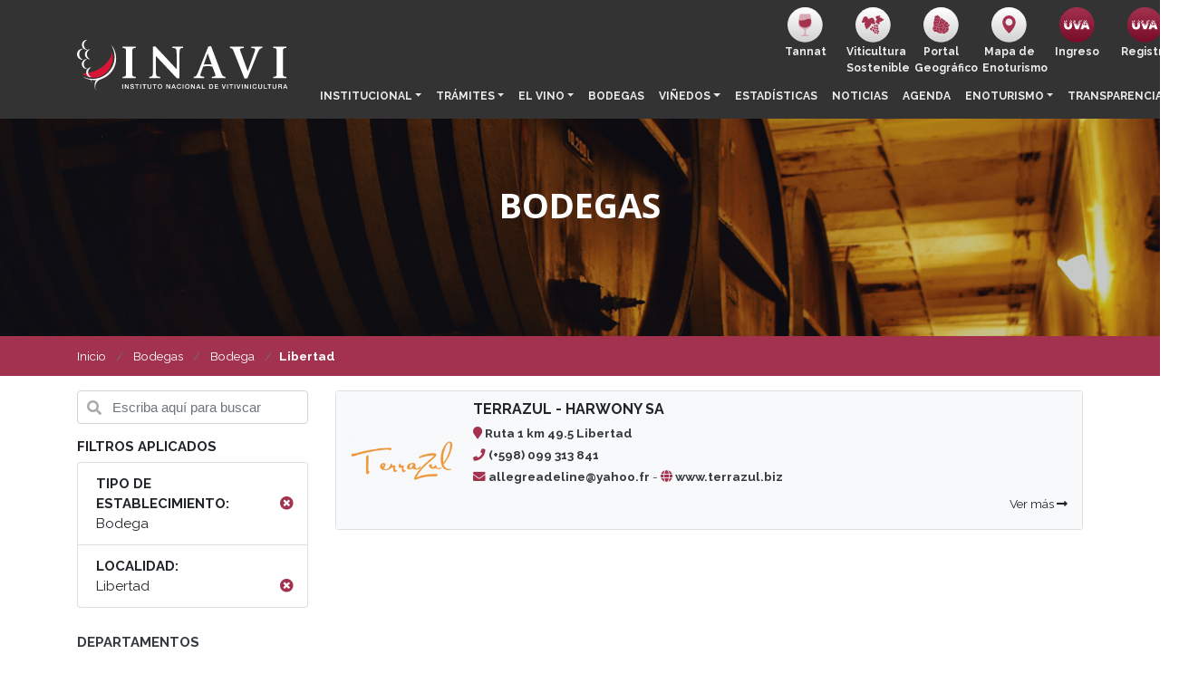

--- FILE ---
content_type: text/html; charset=utf-8
request_url: https://www.inavi.com.uy/bodegas/bodega/libertad/
body_size: 8471
content:
<!doctype html>
<html lang="en">
	<head>
		<meta charset="utf-8">
		<meta name="viewport" content="width=device-width, initial-scale=1, shrink-to-fit=no">
		<meta name="robots" content="index, follow"/>
    	<meta http-equiv="Content-Type" content="text/html; charset=utf-8" />
    	<meta name="title" content="Bodega - Libertad - Bodegas" />
<meta name="description" content="INAVI - Instituto Nacional de Vitivinicultura - Vinos del Uruguay" />
<meta name="robots" content="index, follow" />
		<meta name="author" content="AreaW3 - www.areaw3.com"/>
		
		<link rel="apple-touch-icon" sizes="57x57" href="/assets/static/ico_inavi/apple-icon-57x57.png">
<link rel="apple-touch-icon" sizes="60x60" href="/assets/static/ico_inavi/apple-icon-60x60.png">
<link rel="apple-touch-icon" sizes="72x72" href="/assets/static/ico_inavi/apple-icon-72x72.png">
<link rel="apple-touch-icon" sizes="76x76" href="/assets/static/ico_inavi/apple-icon-76x76.png">
<link rel="apple-touch-icon" sizes="114x114" href="/assets/static/ico_inavi/apple-icon-114x114.png">
<link rel="apple-touch-icon" sizes="120x120" href="/assets/static/ico_inavi/apple-icon-120x120.png">
<link rel="apple-touch-icon" sizes="144x144" href="/assets/static/ico_inavi/apple-icon-144x144.png">
<link rel="apple-touch-icon" sizes="152x152" href="/assets/static/ico_inavi/apple-icon-152x152.png">
<link rel="apple-touch-icon" sizes="180x180" href="/assets/static/ico_inavi/apple-icon-180x180.png">
<link rel="icon" type="image/png" sizes="192x192"  href="/assets/static/ico_inavi/android-icon-192x192.png">
<link rel="icon" type="image/png" sizes="32x32" href="/assets/static/ico_inavi/favicon-32x32.png">
<link rel="icon" type="image/png" sizes="96x96" href="/assets/static/ico_inavi/favicon-96x96.png">
<link rel="icon" type="image/png" sizes="16x16" href="/assets/static/ico_inavi/favicon-16x16.png">
<link rel="manifest" href="/assets/static/ico_inavi/manifest.json">
<meta name="msapplication-TileColor" content="#ffffff">
<meta name="msapplication-TileImage" content="/assets/static/ico_inavi/ms-icon-144x144.png">
<meta name="theme-color" content="#ffffff">

		
                <link rel='canonical' href='https://www.inavi.com.uy/bodegas/bodega/libertad/' />
                <!--OG ITEM-->
                <!--<meta name='twitter:site' content='@INAVI'>-->
                <meta name='twitter:card' content='summary' />
                <meta name='twitter:title' content='INAVI - Libertad' />
                <meta name='twitter:description' content='INAVI - Instituto Nacional de Vitivinicultura - Vinos del Uruguay' />
                <meta name='twitter:image' content='https://www.inavi.com.uy/assets/static/inavi_share.jpg' />
    
                <!--<meta property='fb:app_id' content='' />-->
                <meta property='og:type' content='website' />
                <meta property='og:title' content='INAVI - Libertad' />
                <meta property='og:description' content='INAVI - Instituto Nacional de Vitivinicultura - Vinos del Uruguay' />
                <meta property='og:url' content='https://www.inavi.com.uy/bodegas/bodega/libertad/' />
                <meta property='og:image' content='https://www.inavi.com.uy/assets/static/inavi_share.jpg' />
                <meta property='og:site_name' content='INAVI' />
    
                <meta itemprop='name' content='INAVI - Libertad' />
                <meta itemprop='description' content='INAVI - Instituto Nacional de Vitivinicultura - Vinos del Uruguay' />
                <meta itemprop='image' content='https://www.inavi.com.uy/assets/static/inavi_share.jpg' />
                <!--Fin OG ITEM-->
        					<title>INAVI - Instituto Nacional de Vitivinicultura - Vinos del Uruguay</title>
				<!-- Bootstrap core CSS -->

        <!-- Global site tag (gtag.js) - Google Analytics -->
        <script async src="https://www.googletagmanager.com/gtag/js?id=UA-156903885-1"></script>
        <script>
            window.dataLayer = window.dataLayer || [];
            function gtag(){dataLayer.push(arguments);}
            gtag('js', new Date());

            gtag('config', 'UA-156903885-1');
        </script>
        
		<!-- Bootstrap core CSS -->
		<link rel="stylesheet" href="https://cdnjs.cloudflare.com/ajax/libs/font-awesome/5.9.0/css/all.css" integrity="sha256-PF6MatZtiJ8/c9O9HQ8uSUXr++R9KBYu4gbNG5511WE=" crossorigin="anonymous" />
		<link rel="stylesheet" href="https://stackpath.bootstrapcdn.com/bootstrap/4.3.1/css/bootstrap.min.css" integrity="sha384-ggOyR0iXCbMQv3Xipma34MD+dH/1fQ784/j6cY/iJTQUOhcWr7x9JvoRxT2MZw1T" crossorigin="anonymous">
		<link href="https://fonts.googleapis.com/css?family=Raleway:400,700,900|Open+Sans:400,700,900&display=swap" rel="stylesheet">
		<!-- Custom styles for this template -->
		<link href="https://getbootstrap.com/docs/4.0/examples/carousel/carousel.css" rel="stylesheet">
		<link href="https://cdnjs.cloudflare.com/ajax/libs/lightbox2/2.11.1/css/lightbox.min.css" rel="stylesheet" />
		
		<link rel="stylesheet" href="/assets/css/app.css?v=1768360199">
		<script type='text/javascript' src='https://platform-api.sharethis.com/js/sharethis.js#property=5dd46dbdc17adc0012919889&product=inline-share-buttons' async='async'></script>

		<script src="https://code.jquery.com/jquery-3.3.1.slim.min.js" integrity="sha384-q8i/X+965DzO0rT7abK41JStQIAqVgRVzpbzo5smXKp4YfRvH+8abtTE1Pi6jizo" crossorigin="anonymous"></script>

		<script src="https://cdnjs.cloudflare.com/ajax/libs/lightbox2/2.11.1/js/lightbox-plus-jquery.min.js"></script>
		<script src="https://unpkg.com/isotope-layout@3/dist/isotope.pkgd.min.js"></script>
		<script src="https://cdnjs.cloudflare.com/ajax/libs/jquery-cookie/1.4.1/jquery.cookie.min.js"></script>

		<script src="https://cdnjs.cloudflare.com/ajax/libs/popper.js/1.14.7/umd/popper.min.js" integrity="sha384-UO2eT0CpHqdSJQ6hJty5KVphtPhzWj9WO1clHTMGa3JDZwrnQq4sF86dIHNDz0W1" crossorigin="anonymous"></script>
		<script src="https://stackpath.bootstrapcdn.com/bootstrap/4.3.1/js/bootstrap.min.js" integrity="sha384-JjSmVgyd0p3pXB1rRibZUAYoIIy6OrQ6VrjIEaFf/nJGzIxFDsf4x0xIM+B07jRM" crossorigin="anonymous"></script>
	</head>
	<body>
		
	

		<main role="main">
			<nav class="navbar navbar-expand-md navbar-dark  bg-dark bg-dark-transparent">
	<div class="container">
		<!-- <h1 class="pt-3 ml-md-0 ml-sm-3 ml-0 mr-3"><a href="/"><img src="/assets/static/HEADER/logo_header.png?1"></a></h1> -->
		<h1 class="pt-3 ml-md-0 ml-sm-3 ml-0 mr-3 mb-0"><a href="/"><img src="/assets/static/HEADER/logo_INAVI.svg" height="59" ></a></h1>
		<button class="navbar-toggler my-2" type="button" data-toggle="collapse" data-target="#navbarCollapse">
		<span class="navbar-toggler-icon"></span>
		</button>
		<div class="collapse navbar-collapse flex-column align-items-start ml-lg-2 " id="navbarCollapse">
			
			<ul class="navbar-nav flex-row  my-0 mr-auto d-flex d-md-none" style="padding-bottom: 5px;">
            	<li class="nav-item text-center ml-auto" style="width: 75px;">
					<a class="nav-link py-0" target="_blank" href="http://autogestion.inavi.com.uy/" style="text-transform: initial;"><img src="/assets/static/HEADER/boton_UVA.svg?3" class="" width="40"><br>Ingreso</a>
				</li>
				<li class="nav-item text-center " style="width: 75px;">
					<a class="nav-link py-0" target="_blank" href="http://autoges.inavi.com.uy:8080/inavi/usuario/MUsuariosINAVI.jsp" style="text-transform: initial;"><img src="/assets/static/HEADER/boton_UVA.svg?3" class="" width="40"><br>Registro</a>
				</li>
			</ul>
			<ul class="navbar-nav flex-row  my-0 mr-auto d-flex d-md-none" style="padding-bottom: 5px;">
				<li class="nav-item text-center ml-auto" style="width: 75px;">
					<a class="nav-link py-0 text-center" href="https://www.vinosdeluruguay.com/tannat/" style="text-transform: initial;"><img src="/assets/static/HEADER/boton_tannat.svg" class="" width="40"><br>Tannat</a>
				</li>
            	<li class="nav-item text-center" style="width: 75px;">
					<a class="nav-link py-0 text-center" href="/programa-de-viticultura-sostenible/" style="text-transform: initial;"><img src="/assets/static/HEADER/boton_uvasostenible-01.svg" class="" width="40"><br>Viticultura<br>Sostenible</a>
				</li>
            	<li class="nav-item text-center " style="width: 75px;">
					<a class="nav-link py-0 text-center" target="_blank" title="Última actualización: diciembre 2020" href="https://geoportal-inavi.hub.arcgis.com/" style="text-transform: initial;"><img src="/assets/static/HEADER/boton_VISUALIZADOR.svg" class="" width="40"><br>Portal<br>Geográfico</a>
				</li>
				<li class="nav-item text-center " style="width: 75px;">
					<a class="nav-link py-0 text-center" target="_blank" href="/ruta-enoturismo/" style="text-transform: initial;"><img src="/assets/static/HEADER/boton_MAPAENOTURISMO.svg" class="" width="40"><br>Mapa de<br> Enoturismo</a>
				</li>
			</ul>
			<ul class="navbar-nav flex-row  my-0 ml-auto" style="padding-bottom: 5px;">
					<li class="nav-item text-center d-none d-md-block" style="width: 75px;">
						<a class="nav-link py-0 text-center" href="https://www.vinosdeluruguay.com/tannat/" style="text-transform: initial;"><img src="/assets/static/HEADER/boton_tannat.svg" class="" width="40"><br>Tannat</a>
					</li>
                	<li class="nav-item text-center d-none d-md-block" style="width: 75px;">
						<a class="nav-link py-0 text-center" href="/programa-de-viticultura-sostenible/" style="text-transform: initial;"><img src="/assets/static/HEADER/boton_uvasostenible-01.svg" class="" width="40"><br>Viticultura<br>Sostenible</a>
					</li>
                	<li class="nav-item text-center d-none d-md-block" style="width: 75px;">
						<a class="nav-link py-0 text-center" target="_blank" title="Última actualización: diciembre 2020" href="https://geoportal-inavi.hub.arcgis.com/" style="text-transform: initial;"><img src="/assets/static/HEADER/boton_VISUALIZADOR.svg" class="" width="40"><br>Portal<br>Geográfico</a>
					</li>
					<li class="nav-item text-center d-none d-md-block" style="width: 75px;">
						<a class="nav-link py-0 text-center" target="_blank" href="/ruta-enoturismo/" style="text-transform: initial;"><img src="/assets/static/HEADER/boton_MAPAENOTURISMO.svg" class="" width="40"><br>Mapa de<br> Enoturismo</a>
					</li>
                	<li class="nav-item text-center d-none d-md-block" style="width: 75px;">
						<a class="nav-link py-0" target="_blank" href="http://autogestion.inavi.com.uy/" style="text-transform: initial;"><img src="/assets/static/HEADER/boton_UVA.svg?3" class="" width="40"><br>Ingreso</a>
					</li>
					<li class="nav-item text-center d-none d-md-block" style="width: 75px;">
						<a class="nav-link py-0" target="_blank" href="http://autoges.inavi.com.uy:8080/inavi/usuario/MUsuariosINAVI.jsp" style="text-transform: initial;"><img src="/assets/static/HEADER/boton_UVA.svg?3" class="" width="40"><br>Registro</a>
					</li>
                
									<!--<li class="nav-item ">
						<a class="nav-link gris-link" href="" ><i class="fa fa-user text-turquesa"></i> Ingresar</a>
					</li>
					<li class="nav-item ">
						<span class="nav-link">/</span>
					</li>
					<li class="nav-item  ">
						<a class="nav-link gris-link" href=""><i class="fa fa-user text-azul"></i> Registrarse</a>
					</li>-->
							</ul>
			<ul class="navbar-nav text-center-sm ml-auto">
				<li class="nav-item dropdown">
					<a class="nav-link dropdown-toggle" href="https://www.inavi.com.uy/" id="dropdown01" data-toggle="dropdown" aria-haspopup="true" aria-expanded="false">Institucional</a>
					<div class="dropdown-menu bg-dark bg-dark-transparent mt-2 rounded-0 " aria-labelledby="dropdown01">
						<a class="dropdown-item" href="/historia/">Historia</a>
						<a class="dropdown-item" href="/que-es-inavi/">¿Qué es INAVI?</a>
						<a class="dropdown-item" href="/normas-vitivinicolas/">Normas vitivinícolas</a>
						<a class="dropdown-item" href="/directorio/">Directorio </a>
						<a class="dropdown-item" href="/transparencia/organigrama/">Organigrama</a>
						<a class="dropdown-item" href="/oportunidades-laborales/">Convocatorias</a>
					</div>
				</li>
				<li class="nav-item dropdown">
					<a class="nav-link dropdown-toggle" href="https://www.inavi.com.uy/" id="dropdown01" data-toggle="dropdown" aria-haspopup="true" aria-expanded="false">Trámites</a>
					<div class="dropdown-menu bg-dark bg-dark-transparent mt-2 rounded-0 " aria-labelledby="dropdown01">
						<a class="dropdown-item" href="/programa-ivu-impulso-vino-uruguay/">Programa IVU – Impulso Vino Uruguay</a>
						<a class="dropdown-item" href="/registro-empresas/">Registro de Empresas</a>
						<a class="dropdown-item" href="/tramites-bodegas/">Trámites de Bodegas</a>
						<a class="dropdown-item" href="/tramites-importadores/">Trámites de Importadores</a>
<!--						<a class="dropdown-item" href="--><!--">Instructivos para Sistema UVA</a>-->
						<a class="dropdown-item" href="/pagos-iva/">Pago IVA percepción</a>
						<a class="dropdown-item" href="/vencimientos/">Vencimientos</a>
					</div>
				</li>
				<li class="nav-item dropdown">
					<a class="nav-link dropdown-toggle" href="https://www.inavi.com.uy/" id="dropdown01" data-toggle="dropdown" aria-haspopup="true" aria-expanded="false">El vino</a>
					<div class="dropdown-menu bg-dark bg-dark-transparent mt-2 rounded-0 " aria-labelledby="dropdown01">
                        <a class="dropdown-item" href="/el-vino/">Historia </a>
<!--                        <a class="dropdown-item" href="--><!--">Las familias </a>-->
                        <a class="dropdown-item" href="/variedades/">Las variedades</a>
                        <a class="dropdown-item" href="/regiones/">Las regiones </a>
                        <a class="dropdown-item" href="/en-el-mundo/">En el mundo</a>
                        <a class="dropdown-item" href="/programa-de-viticultura-sostenible/">Uva sostenible</a>
					</div>
				</li>
                <li class="nav-item">
                    <a class="nav-link" href="/bodegas/">Bodegas</a>
                </li>
				<li class="nav-item dropdown">
					<a class="nav-link dropdown-toggle" href="https://www.inavi.com.uy/" id="dropdown01" data-toggle="dropdown" aria-haspopup="true" aria-expanded="false">Viñedos</a>
					<div class="dropdown-menu bg-dark bg-dark-transparent mt-2 rounded-0 " aria-labelledby="dropdown01">
                        <a class="dropdown-item" href="/vinedos/estadisticas/">Estadísticas </a>
                        <a class="dropdown-item" href="/vinedos/gestion-documental/">Gestión Documental </a>
                        <a class="dropdown-item" href="/vinedos/normativas-e-instructivos/">Normativas e Instructivos </a>
                        					</div>
				</li>                
				<li class="nav-item">
					<a class="nav-link" href="/estadisticas/">Estadísticas</a>
				</li>
				<li class="nav-item">
					<a class="nav-link" href="/noticias/">Noticias</a>
				</li>
				<li class="nav-item">
					<a class="nav-link" href="/agenda/">Agenda</a>
				</li>
				<li class="nav-item dropdown dropdown-left">
					<a class="nav-link dropdown-toggle" href="" id="dropdown02" data-toggle="dropdown" aria-haspopup="true" aria-expanded="false">Enoturismo</a>
					<div class="dropdown-menu bg-dark bg-dark-transparent mt-2 rounded-0 " aria-labelledby="dropdown02">
						<a class="dropdown-item" href="/que-es-enotruismo/">Qué es Enoturismo </a>
						<a class="dropdown-item" href="/enoturismo/">Establecimientos enoturísticos </a>
						<a class="dropdown-item" href="/ruta-enoturismo/">Ruta del Enoturismo</a>
                        					</div>
				</li>
				<li class="nav-item dropdown dropdown-left">
					<a class="nav-link dropdown-toggle" href="https://www.inavi.com.uy/" id="dropdown01" data-toggle="dropdown" aria-haspopup="true" aria-expanded="false">Transparencia</a>
					<div class="dropdown-menu bg-dark bg-dark-transparent mt-2 rounded-0 " aria-labelledby="dropdown01">
						<a class="dropdown-item" href="/transparencia/">Transparencia</a>
						<a class="dropdown-item" href="/transparencia/procedimientos/">Procedimiento de acceso a información pública</a>
						<a class="dropdown-item" href="/transparencia/marco-juridico/">Marco Jurídico</a>
						<a class="dropdown-item" href="/transparencia/estructura-organica/">Estructura orgánica</a>
						<a class="dropdown-item" href="/transparencia/plan-estrategico-y-planes-operativos/">Plan estratégico y planes operativos</a>
						<a class="dropdown-item" href="/transparencia/servicios-y-programas/">Servicios y programas</a>
						<a class="dropdown-item" href="/transparencia/presupuesto-y-ejecucion/">Presupuesto y ejecución</a>
						<a class="dropdown-item" href="/transparencia/estados-financieros/">Estados financieros</a>
						<a class="dropdown-item" href="/transparencia/agenda-de-reuniones/">Agenda de reuniones</a>
						<a class="dropdown-item" href="/transparencia/capacitacion-y-programas-educativos/">Capacitación y programas educativos</a>
					</div>
				</li>
			</ul>
		</div>
	</div>
</nav>
<style>
    .dropdown-left .dropdown-menu {
        transform: translateX(-65%);
    }
</style>
			
			<section id="slider" class="clear">
    <div id="carouselExampleControls" class="carousel slide mb-0" data-ride="carousel">
        <div class="carousel-inner">
            <div class="carousel-item active bg-dark" style="height: 15rem;" >
                                                <div class="d-block w-100" src="/assets/static/HEADERS/SELECCION/BODEGAS.jpg" alt="BODEGAS" style="filter:  brightness(0.8);height: 15rem; background: url('/assets/static/HEADERS/SELECCION/BODEGAS.jpg') center center; background-size: cover">
                </div>
                                <div class="carousel-caption  d-md-block text-center ff-pop " style="top:35%;">
                    <h1 class="titulo text-uppercase text-white ff-O"><b>Bodegas</b></h1>
                </div>
                            </div>
        </div>
    </div>
</section>
    <!--=== Breadcrumbs ===-->
    <div class="bg-violeta">
        <nav class="breadcrumb bg-transparent m-0  fs-13-5 ff-R">
            <div class="container">
                <a class="breadcrumb-item text-white" href="/" id="breadcrumb_0" itemscope="" itemtype="http://data-vocabulary.org/Breadcrumb" itemref="breadcrumb_1" itemprop="url"> <span itemprop="title">Inicio</span> </a>
                                                            <a class="breadcrumb-item text-white" href="https://www.inavi.com.uy/bodegas/" id="breadcrumb_1" itemscope="" itemtype="http://data-vocabulary.org/Breadcrumb" itemref="breadcrumb_1" itemprop="url"> <span itemprop="title">Bodegas</span> </a>
                                                                                <a class="breadcrumb-item text-white" href="https://www.inavi.com.uy/bodegas/bodega/" id="breadcrumb_2" itemscope="" itemtype="http://data-vocabulary.org/Breadcrumb" itemref="breadcrumb_2" itemprop="url"> <span itemprop="title">Bodega</span> </a>
                                                                                <span class="breadcrumb-item active text-white" itemprop="title"><b>Libertad</b></span>
                                                </div>
        </nav>
    </div>
<style type="text/css">
    .servicios-badge-dark .badge{
        color: white;
        border: 1px solid white;
        background-color: #a3324e;
        margin-right: 5px;
    }
    .servicios-badge-light .badge{
        color: #a3324e;
        border: 1px solid #a3324e;
        background-color: white;
        margin-right: 5px;
    }
</style>
<div class="container mt-3">

    <div class="row flex-md-row-reverse pb-3">
        <div class="col-md-9 col-12 ">
                        <div class="card">
                <div class="container p-0">
                                                                                                    <div class=" row  no-gutters  flex-row p-2 position-relative bg-light servicios-badge-light">
                        <div class="col-2"><!-- justify-content-center align-self-center">-->
                            <a href="https://www.inavi.com.uy/bodega/terrazul/"><img class="w-100 " src="/uploads/bodega/resize_572548b74e1c43b0930ed021996a0d5802e221f2.png.png"></a>
                        </div>
                        <div class="col-10 pl-2 ff-R">
                            <p class="mb-1 ">
                                <a href="https://www.inavi.com.uy/bodega/terrazul/" class="dark-link fs-16"><b>TERRAZUL  - HARWONY SA</b></a>
                                                                <br>
                            </p>
                            <div class="mb-1 fs-13-5">
                                                            </div>
                            <div class="text-justify  fs-13-5 pb-4">
                                <p class="text-dark mb-1"><i class="fa fa-map-marker text-violeta"></i><b> Ruta 1 km 49.5 Libertad </b></p>
                                                                <p class="text-dark mb-1"><i class="fa fa-phone text-violeta "></i><b> (+598) 099 313 841 </b></p>
                                                                <p class="text-dark">
                                                                            <i class="fa fa-envelope text-violeta"></i><b> allegreadeline@yahoo.fr</b>
                                     
                                                                             -                                                                                 <i class="fa fa-globe text-violeta"></i> <a href="http://www.terrazul.biz" target="_blank"><b>www.terrazul.biz</b></a>
                                                                    </p>
                                                            </div>
                            <div class="text-right position-absolute fixed-bottom p-2 ">
                                <a href="https://www.inavi.com.uy/bodega/terrazul/" class="dark-link fs-13-5">Ver más <i  class="fs-13-5 fa fa-long-arrow-alt-right"></i></a>
                            </div>
                        </div>
                    </div>
                                    </div>
            </div>
            
                        
        </div>
        <div class="col-md-3 col-12">
            
            <div class=" mb-3 ">
                <div class="form-group has-search">
    <form class="" action="./" method="get">
        <span class="fa fa-search form-control-feedback"></span>
        <input type="text" class="form-control fs-15" name="q" value="" placeholder="Escriba aquí para buscar">
    </form>
</div>
    <div class="mb-3">
        <h6 class="ff-R fs-15"><b>FILTROS APLICADOS</b></h6>
        <ul class="list-group no-padding fs-15">
                                        <li class="list-group-item white-bk no-border no-border-radius mt-10">
                    <div class="row">
                        <div class="col-md-10 ff-R fs-15">
                            <b>TIPO DE ESTABLECIMIENTO:</b><br>
                            Bodega                        </div>
                        <div class="col-md-2 ff-R fs-15"><br>
                            <a href="https://www.inavi.com.uy/bodegas/libertad/" class="violeta-link"> <span
                                        class="pull-right"><i class="fa fa-times-circle"></i></span> </a>
                        </div>
                    </div>
                </li>
                            <li class="list-group-item white-bk no-border no-border-radius mt-10">
                    <div class="row">
                        <div class="col-md-10 ff-R fs-15">
                            <b>LOCALIDAD:</b><br>
                            Libertad                        </div>
                        <div class="col-md-2 ff-R fs-15"><br>
                            <a href="https://www.inavi.com.uy/bodegas/bodega/" class="violeta-link"> <span
                                        class="pull-right"><i class="fa fa-times-circle"></i></span> </a>
                        </div>
                    </div>
                </li>
                    </ul>
    </div>

<div id="accordion">
    
                <article class="">
                    <header class="card-header bg-white px-0">
                        <h6 class=" m-0">
                        <a class="text-dark ff-R fs-15" --data-toggle="collapse" data-target="#Departamento"
                           aria-expanded="true" aria-controls="Departamento" href="javascript:void()"><b>DEPARTAMENTOS </b></a>
                        </h6>
                    </header>
                    <div id="Departamento" class="filter-content collapse show show" aria-labelledby="headingOne">
                        <ul class="list-group list-group-flush ff-R fs-15 ">
                                                                                                                            
                                <li class="list-group-item border-0 px-2 py-2">
                                    <a href="https://www.inavi.com.uy/bodegas/san-jose/bodega/libertad/" class=" violeta-link d-block">
                                        <b>San José</b> &nbsp;<span class="float-right"><b>1</b></span>
                                    </a>
                                </li>

                                                    </ul>
                    </div>
                </article>

        
    </div>

            </div>
            
                    </div>
    </div>
</div>			<!-- FOOTER -->
			<footer class="pt-4 pt-md-5 border-top bg-black  text-md-left text-sm-center">
				<div class="container">
					<div class="row">
						<div class="col-sm-12 col-md col-lg-2">
							<a href="https://www.inavi.com.uy/"><img class="mb-2" src="/assets/static/HEADER/logo_INAVI.svg" height="40" ></a> 
							<a href="https://www.vinosdeluruguay.com/"><img class="mb-2" src="/assets/static/FOOTER/logo2_footer.png" ></a>
							<a href="https://uruguay.wine/" target="_blank"><img class="mb-2" src="/assets/static/HEADER/logo_UYWINE.svg" height="57" ></a>
						</div>
						<div class="col-sm-12 col-md-6  col-lg-2">
							<div class="ml-md-5">
								<h5 class="text-white fs-13-5 fw-900">MENÚ</h5>
								    <ul class="list-unstyled fs-13-5 text-uppercase">
        <li>
            <a href="/historia/">Institucional</a>
        </li>
        <li>
            <a href="/tramites-bodegas/">Trámites</a>
        </li>
        <li>
            <a href="/el-vino/">El vino</a>
        </li>
        <li>
            <a href="/bodegas/">Bodegas</a>
        </li>
        <li>
            <a href="/vinedos/">Viñedos</a>
        </li>
        <li>
            <a href="/estadisticas/">Estadísticas</a>
        </li>
        <li>
            <a href="/noticias/">Noticias</a>
        </li>
        <li>
            <a href="/agenda/">Agenda</a>
        </li>
        <li>
            <a href="/enoturismo/">Enoturismo</a>
        </li>
        <li>
            <a href="#">Laboratorio</a>
        </li>
        <li>
            <a href="/intranet/">Intranet</a>
        </li>
    </ul>
							</div>
						</div>
						<div class="col-sm-12 col-md-4 col-lg-5">
							<h5 class="text-white fs-13-5 fw-900">PRÓXIMOS EVENTOS</h5>
							<div class="row  mb-3">
    <div class="col-6 offset-3 offset-md-0 col-md-3   ">
        <a href="https://www.inavi.com.uy/evento/bodega-garzon-experiencias-verano-2026/" >
            <img src="/uploads/agenda/d5629b4b8c065960b9cc176aae2fcfa58c39b84b.png" class="img-fluid">
        </a>
    </div>
    <div class="  col-12 col-md-9">
        <p class="text-white ff-900 mb-1 fs-13-5">

            <a href="https://www.inavi.com.uy/evento/bodega-garzon-experiencias-verano-2026/" class="text-white" ><b>3 de Diciembre de 2025 al 5 de Abril de 2026</b></a> <br>
            <a href="https://www.inavi.com.uy/evento/bodega-garzon-experiencias-verano-2026/" >BODEGA GARZÓN: EXPERIENCIAS VERANO 2026</a>
        </p>
    </div>
</div>
<div class="row  mb-3">
    <div class="col-6 offset-3 offset-md-0 col-md-3   ">
        <a href="https://www.inavi.com.uy/evento/compania-uruguaya-de-vinos-de-mar-experiencias-en-verano/" >
            <img src="/uploads/agenda/3d36a913d2932b622b5ff393bc67dd339047b58c.png" class="img-fluid">
        </a>
    </div>
    <div class="  col-12 col-md-9">
        <p class="text-white ff-900 mb-1 fs-13-5">

            <a href="https://www.inavi.com.uy/evento/compania-uruguaya-de-vinos-de-mar-experiencias-en-verano/" class="text-white" ><b>7 al 31 de Enero de 2026</b></a> <br>
            <a href="https://www.inavi.com.uy/evento/compania-uruguaya-de-vinos-de-mar-experiencias-en-verano/" >COMPAÑIA URUGUAYA DE VINOS DE MAR: EXPERIENCIAS EN VERANO</a>
        </p>
    </div>
</div>
<div class="row  mb-3">
    <div class="col-6 offset-3 offset-md-0 col-md-3   ">
        <a href="https://www.inavi.com.uy/evento/bodega-vina-eden-atardeceres/" >
            <img src="/uploads/agenda/e7cbc7fddc8faf2c38fbcdf14e39df5f8d18a126.jpg" class="img-fluid">
        </a>
    </div>
    <div class="  col-12 col-md-9">
        <p class="text-white ff-900 mb-1 fs-13-5">

            <a href="https://www.inavi.com.uy/evento/bodega-vina-eden-atardeceres/" class="text-white" ><b>11 al 31 de Enero de 2026</b></a> <br>
            <a href="https://www.inavi.com.uy/evento/bodega-vina-eden-atardeceres/" >BODEGA VIÑA EDÉN: ATARDECERES</a>
        </p>
    </div>
</div>
													</div>
						<div class="col-sm-12 col-md-3 col-lg-3 text-white ">
							<h5 class="fs-13-5 fw-900">CONTACTO</h5>
							<p class=" fs-13-5">Ruta 48 esquina Camino Pattarino, Canelones - UY <br> Tel: (+598) 2364 3486 <br>Cel: 095 398333 / 095 588333 / 095 594333</p>
							<p>
								<a class="text-white btn btn-violeta ff-R" href="/contacto/"><em><b>¡Contactanos!</b></em></a>
							</p>
							<h5 class=" fs-13-5 fw-900">REDES SOCIALES</h5>
							<p class="mb-1 fs-13-5"><a target="_blank" class="light-link" href="https://www.facebook.com/VinosDelUruguay" ><i class="fab fa-facebook-f text-white "></i> facebook</a></p>
							<p class="mb-1 fs-13-5"><a target="_blank" class="light-link" href="https://www.youtube.com/user/vinosdeluruguay" ><i class="fab fa-youtube text-white "></i> youtube</a></p>
							<p class="mb-1 fs-13-5"><a target="_blank" class="light-link" href="https://www.instagram.com/vinos_deluruguay/"><i class="fab fa-instagram text-white"></i> instagram</a></p>
						</div>
					</div>
					<hr class="bg-dark">
			        <div class="">
			            <div class="copywrite-content">
			                <div class="row">
			                    <div class="col-12 col-md-6">
			                        <div class="text-light fs-13-5">
			                            <p>
			                                Copyright ©2026 Todos los derechos reservados.
			                            </p>
			                        </div>
			                    </div>
			                    <div class="col-12 col-md-6">
			                        <div class=" text-right">
			                            <span class="text-white" style="float: right;font-size: 10px;">v.2.0.1 by <a target="_blank" href="https://www.areaw3.com/"><img border="0" width="70" height="13" alt="AreaW3" src="https://www.areaw3.com/img/logo_area_wX2.png" style="margin-top: -5px;"></a></span>
			                        </div>
			                    </div>
			                </div>
			            </div>
			        </div>
				</div>
			</footer>
		</main>

		<!-- Modal -->
		<div class="modal fade" id="modalRegistro" tabindex="-1" role="dialog" aria-labelledby="exampleModalLabel" aria-hidden="true">
		  <div class="modal-dialog" role="document">
		    <div class="modal-content">
		      <div class="modal-header px-2 py-1">
		        <h5 class="modal-title ff-R fs-16 text-center" id="exampleModalLabel"></h5>
		        <button type="button" class="close" data-dismiss="modal" aria-label="Close">
		          <span aria-hidden="true">&times;</span>
		        </button>
		      </div>
		      <div class="modal-body text-center ff-O fs-15 py-4">
		      	<b> Para acceder al contenido debes ser <br>un usuario registrado en INAVI</b><br>
		      	<a href="/signup/" class="btn text-center btn-confirm-contactar ff-O fs-13-5 btn-violeta text-white m-3"><h6 class="m-0">Registrate Aquí</h6></a> <br>
		         <small>Si ya estás registrado <a href="/login/" class="violeta-link">inicia sesión aquí</a></small>
		      </div>
		    </div>
		  </div>
		</div>
		<div class="modal fade" id="modalMembresia" tabindex="-1" role="dialog" aria-labelledby="exampleModalLabel" aria-hidden="true">
		  <div class="modal-dialog" role="document">
		    <div class="modal-content">
		      <div class="modal-header px-2 py-1">
		        <h5 class="modal-title ff-R fs-16 text-center" id="exampleModalLabel"></h5>
		        <button type="button" class="close" data-dismiss="modal" aria-label="Close">
		          <span aria-hidden="true">&times;</span>
		        </button>
		      </div>
		      <div class="modal-body text-center ff-O fs-15 py-4">
		      	<b> Tu membresía está pendiente de aprobación</b><br>
		      	Cuando esté activada podrás descargar el documento. <br><br>
		      	<small>Para más información puedes <a class="violeta-link " href="/contacto/">contactarte aquí.</a></small>
		      </div>
		    </div>
		  </div>
		</div>
		

		<script type="text/javascript">
		    $(function(){
		        $('.bk_ohmyslide').on('click', function(){
		            window.location.href = '/ohmywine/';
		        });
		        $('#vdu-video-home').on('click', function(){
		            window.location.href = '/agenda/';
		        });
		    });
		</script>

		<script type="text/javascript">
			$(function(){
		        $('.responsive-resources img').each(function () {
		            $(this).addClass('img-fluid d-block mx-auto');
		        });
		        
				$('.show_contenido').on('mouseover', function(){
		            
		            $('#mapa-header').parent('.my-auto').removeClass('my-auto');
		            $('#mapa-header').hide();
		            $('.mapa-area').hide();
		            $('.show_contenido').removeClass('active');
		            $(this).addClass('active');
		            var zona = $(this).attr('id');
                    //console.log(zona);
		            $('.'+zona).show();
		        })
		        
				// init Isotope
				var $grid = $('.grid').isotope({
				  // options
				}, function(){
					 lightbox.option({
				      'resizeDuration': 200,
				      'wrapAround': true,
    				  'showImageNumberLabel': false,
				    })
				});
				// filter items on button click
				$('.filter-button-group').on( 'click', '.list-group-item', function() {
				  var filterValue = $(this).attr('data-filter');
				  $grid.isotope({ filter: filterValue });
				});

			})
			function initMap(){
				
				if ($("#map-canvas").length) {
	                if (typeof map_data === "undefined") {
	                    //return false;
	                }

	                var map, myLatlng, myZoom, marker;
	                // Set the coordinates of your location
	                var latitude = (typeof map_data === "undefined" ? -34.7228701 : map_data.latitude);
	                var longitude = (typeof map_data === "undefined" ? -56.2235618 : map_data.longitude);

	                myLatlng = new google.maps.LatLng(latitude, longitude);
	                myZoom = 15;
	                var mapOptions = {
	                    zoom: myZoom,
	                    mapTypeId: google.maps.MapTypeId.ROADMAP,
	                    center: myLatlng,
	                    scrollwheel: false
	                };
	                map = new google.maps.Map(document.getElementById("map-canvas"), mapOptions);
	                marker = new google.maps.Marker({
	                    map: map,
	                    draggable: true,
	                    animation: google.maps.Animation.DROP,
	                    position: myLatlng
	                });
	                google.maps.event.addDomListener(window, "resize", function () {
	                    map.setCenter(myLatlng);
	                });
	            }
           }
		</script>
		
		<script async defer src="https://maps.googleapis.com/maps/api/js?key=AIzaSyAZjErjpWuDr9FaCSNdwsXkB9jNNUcsMWA&callback=initMap"></script>

		










	</body>
</html>